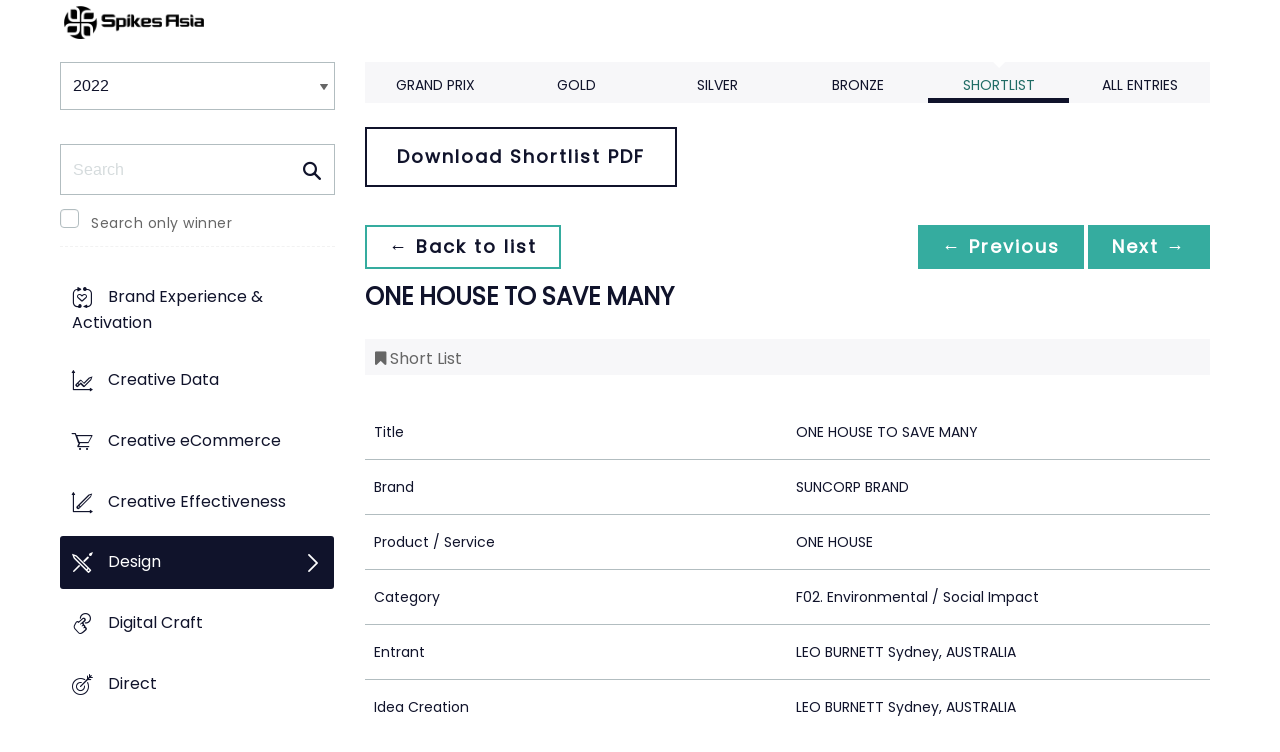

--- FILE ---
content_type: text/html;charset=UTF-8
request_url: https://www2.spikes.asia/winners/2022/design/entry.cfm?entryid=3086&award=99&keywords=
body_size: 38700
content:
<!doctype html>
<!--[if lt IE 7]> <html lang="en" class="no-js"> <![endif]-->
<!--[if IE 7]> <html lang="en" class="no-js ie7"> <![endif]-->
<!--[if IE 8]> <html lang="en" class="no-js ie8"> <![endif]-->
<!--[if gt IE 8]><!--> <html lang="en" class="no-js"> <!--<![endif]-->
<head>
<meta charset="UTF-8">
<meta http-equiv="X-UA-Compatible" content="IE=edge">
<title>Spikes Asia 2023</title>
<!-- <meta name="viewport" content="width=device-width, initial-scale=1"> -->
<meta name="viewport" content="width=device-width, initial-scale=1, minimum-scale=1, maximum-scale=1" />
<meta name="format-detection" content="telephone=no" />
<meta property="og:title" content="Spikes Asia Festival of Creativity" />
<meta property="og:type" content="article" />
<meta property="og:url" content="http://www2.spikes.asia/winners/2022/design/entry.cfm?entryid=3086&award=99&keywords=" />
<meta property="og:image" content="http://www2.spikes.asia/assets/images/logo_opengraph.png" />
<meta property="og:site_name" content="Spikes Asia Festival of Creativity" />
<link rel="stylesheet" href="/assets/font-awesome/css/font-awesome.min.css">
<!--[if IE 7]>
<![endif]-->
<!--[if (gt IE 8) | (IEMobile)]><!-->
<link rel="stylesheet" href="/assets/grid/assets/stylesheets/unsemantic-grid-responsive.css" />
<!--<![endif]-->
<!--[if (lt IE 9) & (!IEMobile)]>
<link rel="stylesheet" href="/assets/grid/assets/stylesheets/ie.css" />
<![endif]-->
<link rel="stylesheet" href="https://awards.spikes.asia/layouts/assets/css/sa3-styles.min.css?v=1.3216">
<link rel="stylesheet" href="/assets/stylesheets/base.min.css?v=1.3216" media="(min-width:0)">
<!--[if IE 6]>
<link rel="stylesheet" href="/assets/stylesheets/ie6.min.css">
<![endif]-->
<!--[if IE 7]>
<link rel="stylesheet" href="/assets/stylesheets/ie7.min.css">
<![endif]-->
<!--[if IE 8]>
<link rel="stylesheet" href="/assets/stylesheets/ie8.min.css">
<![endif]-->
<script src="https://code.jquery.com/jquery-3.6.0.min.js" integrity="sha256-/xUj+3OJU5yExlq6GSYGSHk7tPXikynS7ogEvDej/m4=" crossorigin="anonymous"></script>
<script src="https://ajax.aspnetcdn.com/ajax/jquery.validate/1.14.0/jquery.validate.min.js" integrity="sha256-Lj47JmDL+qxf6/elCzHQSUFZmJYmqEECssN5LP/ifRM=" crossorigin="anonymous"></script>
<script>var dispatch_base_url = ""</script>
<meta name="google-site-verification" content="G9kvrUAlnkbzgUTsoTV_vKwknsSPzY4qOLzLo4jnWbs" />
<script src="/assets/javascripts/modernizr-2.6.2.min.js"></script>
</head>
<body>
<!--[if lt IE 8]>
<div class="blackout">
<p class="browsehappy">You are using an <strong>outdated</strong> browser. Please <a href="http://browsehappy.com/">upgrade your browser</a> to improve your experience.</p>
</div>
<![endif]-->
<div id="page"> 
<header data-header="" class="[ c-header c-header--mega-menu c-header--announcement ]">
<div data-header-inner="" class="[ c-header__inner ]">
<nav data-header-nav="" class="[ c-header__nav ]">
<div class="[ c-header__logo ]">
<a href="/" class="[ c-logo c-logo--mega-menu ]">
<img src="/assets/images/spikes_logo_mobile.svg" class="[ c-logo__img c-logo__img--mobile ]" alt="">
<img src="/assets/images/spikes-logo-2022.png" class="[ c-logo__img c-logo__img--desktop ]" alt="">
</a>
</div>
</nav>
</div>
</header>
<div class="site-container clearfix">
<!-- content -->
<!-- integrated from brochure -->
<div class="page-spacing mobile-spacing">
<div class="grid-25 c-list c-list--space c-list--top">
<div class="subNav-wrap">
<form action="#" class="[ e-form ] winners-mob-menu">
<fieldset>
<legend class="[ u-hidden-visually ]">
<span class="[ e-form__legend-text ]">
Winners & Shortlists
</span>
</legend>
<div class="[ e-form__item ] u-padding-top-small u-padding-bottom-small " data-form-list="">
<div class="[ e-form__field e-form__field--select ]" data-form-field-wrapper="">
<label class="[ u-hidden-visually ]" for="input-name-1">
Winners
</label>
<div class="[ e-form__field-select ]">
<select class="[ e-form__input ] sectionNavMobileSub" data-form-field="" name="input-name-1" id="input-name-1" onchange="fSectionNavSub(this)">
<option value="" selected="" disabled="">
Winners & Shortlists
</option>
<option value="/winners/2022/" selected>
2022
</option>
<option value="/winners/2021/" >
2021
</option>
<option value="/winners/2020/" >
2020
</option>
<option value="/winners/2019/" >
2019
</option>
<option value="/winners/2018/" >
2018
</option>
<option value="/winners/2017/" >
2017
</option>
<option value="/winners/2016/" >
2016
</option>
<option value="/winners/2015/" >
2015
</option>
<option value="/winners/2014/" >
2014
</option>
<option value="/winners/2013/" >
2013
</option>
<option value="/winners/2012/" >
2012
</option>
<option value="/winners/2011/" >
2011
</option>
<option value="/winners/2010/" >
2010
</option>
<option value="/winners/2009/" >
2009
</option>
</select>
</div>
</div>
</div>
</fieldset>
</form>
<nav class="subNav-desktop c-list__inner u-padding-top-small u-padding-bottom u-padding-right-none u-padding-left-none clearfix">
<div class="u-margin-bottom-small desktop-only-show">
<div class="searchForm clearfix">
<form 
action="index.cfm" 
id="searchForm" 
name="searchForm" 
method="GET" 
class="e-form e-form--checkbox e-form--label-sm-font">
<div class=" c-filter__item e-form__item u-padding-bottom-tiny u-padding-top-none">
<div class=" e-form__field e-form__field--no-label " >
<label class=" e-form__label " for="input-search-1">Search</label>
<div class=" e-form__icon e-form__icon--search " >
<input class="input-fullWidth e-form__input " id="input-search-1" type="text" name="keywords" placeholder="Search" value="" maxlength="25">
</div>
</div>
</div>
<div class="[ e-form__item ] checkbox">
<div class="[ e-form__field e-form__field--checkbox ]" data-form-field-wrapper="">
<input class="[ e-form__input ]" style="margin-top:0;" type="checkbox" id="winners_only" name="winners_only" value="1" class="" >
<label class="[ e-form__label ]" for="winners_only">
Search only winner
</label>
</div>
</div>
</form>
</div>
</div>
<ul class="subNav c-list__list o-layout o-layout--flush" id="winner_subnav">
<li class="c-list__item o-list-inline__item o-layout__item"><a href="/winners/2022/brand_experience/" title="Brand Experience & Activation" class="icon-experience spacing c-list__link c-link--icon-small c-link-icon-hover c-link-icon-hover--radius u-padding-top-small u-padding-bottom-small ">Brand Experience & Activation</a></li>
<li class="c-list__item o-list-inline__item o-layout__item"><a href="/winners/2022/creative_data/" title="Creative Data" class="icon-creative-data spacing c-list__link c-link--icon-small c-link-icon-hover c-link-icon-hover--radius u-padding-top-small u-padding-bottom-small ">Creative Data</a></li>
<li class="c-list__item o-list-inline__item o-layout__item"><a href="/winners/2022/creative_ecommerce/" title="Creative eCommerce" class="icon-ecommerce spacing c-list__link c-link--icon-small c-link-icon-hover c-link-icon-hover--radius u-padding-top-small u-padding-bottom-small ">Creative eCommerce</a></li>
<li class="c-list__item o-list-inline__item o-layout__item"><a href="/winners/2022/effectiveness/" title="Creative Effectiveness" class="icon-effectiveness spacing c-list__link c-link--icon-small c-link-icon-hover c-link-icon-hover--radius u-padding-top-small u-padding-bottom-small ">Creative Effectiveness</a></li>
<li class="c-list__item o-list-inline__item o-layout__item"><a href="/winners/2022/design/" title="Design" class="icon-design spacing c-list__link c-link--icon-small c-link-icon-hover c-link-icon-hover--radius u-padding-top-small u-padding-bottom-small c-link-icon-hover--active">Design</a></li>
<li class="c-list__item o-list-inline__item o-layout__item"><a href="/winners/2022/digital_craft/" title="Digital Craft" class="icon-digital-craft spacing c-list__link c-link--icon-small c-link-icon-hover c-link-icon-hover--radius u-padding-top-small u-padding-bottom-small ">Digital Craft</a></li>
<li class="c-list__item o-list-inline__item o-layout__item"><a href="/winners/2022/direct/" title="Direct" class="icon-direct spacing c-list__link c-link--icon-small c-link-icon-hover c-link-icon-hover--radius u-padding-top-small u-padding-bottom-small ">Direct</a></li>
<li class="c-list__item o-list-inline__item o-layout__item"><a href="/winners/2022/entertainment/" title="Entertainment" class="icon-entertainment spacing c-list__link c-link--icon-small c-link-icon-hover c-link-icon-hover--radius u-padding-top-small u-padding-bottom-small ">Entertainment</a></li>
<li class="c-list__item o-list-inline__item o-layout__item"><a href="/winners/2022/film/" title="Film" class="icon-film spacing c-list__link c-link--icon-small c-link-icon-hover c-link-icon-hover--radius u-padding-top-small u-padding-bottom-small ">Film</a></li>
<li class="c-list__item o-list-inline__item o-layout__item"><a href="/winners/2022/film_craft/" title="Film Craft" class="icon-film-craft spacing c-list__link c-link--icon-small c-link-icon-hover c-link-icon-hover--radius u-padding-top-small u-padding-bottom-small ">Film Craft</a></li>
<li class="c-list__item o-list-inline__item o-layout__item"><a href="/winners/2022/glass/" title="Glass: The Award For Change" class="icon-glass spacing c-list__link c-link--icon-small c-link-icon-hover c-link-icon-hover--radius u-padding-top-small u-padding-bottom-small ">Glass: The Award For Change</a></li>
<li class="c-list__item o-list-inline__item o-layout__item"><a href="/winners/2022/gp4g/" title="Grand Prix For Good" class="icon-gp4g spacing c-list__link c-link--icon-small c-link-icon-hover c-link-icon-hover--radius u-padding-top-small u-padding-bottom-small ">Grand Prix For Good</a></li>
<li class="c-list__item o-list-inline__item o-layout__item"><a href="/winners/2022/health/" title="Healthcare" class="icon-wellness spacing c-list__link c-link--icon-small c-link-icon-hover c-link-icon-hover--radius u-padding-top-small u-padding-bottom-small ">Healthcare</a></li>
<li class="c-list__item o-list-inline__item o-layout__item"><a href="/winners/2022/industry_craft/" title="Industry Craft" class="icon-outdoor-craft spacing c-list__link c-link--icon-small c-link-icon-hover c-link-icon-hover--radius u-padding-top-small u-padding-bottom-small ">Industry Craft</a></li>
<li class="c-list__item o-list-inline__item o-layout__item"><a href="/winners/2022/integrated/" title="Integrated" class="icon-integrated spacing c-list__link c-link--icon-small c-link-icon-hover c-link-icon-hover--radius u-padding-top-small u-padding-bottom-small ">Integrated</a></li>
<li class="c-list__item o-list-inline__item o-layout__item"><a href="/winners/2022/innovation/" title="Innovation" class="icon-innovation spacing c-list__link c-link--icon-small c-link-icon-hover c-link-icon-hover--radius u-padding-top-small u-padding-bottom-small ">Innovation</a></li>
<li class="c-list__item o-list-inline__item o-layout__item"><a href="/winners/2022/media/" title="Media" class="icon-media spacing c-list__link c-link--icon-small c-link-icon-hover c-link-icon-hover--radius u-padding-top-small u-padding-bottom-small ">Media</a></li>
<li class="c-list__item o-list-inline__item o-layout__item"><a href="/winners/2022/mobile/" title="Mobile" class="icon-mobile spacing c-list__link c-link--icon-small c-link-icon-hover c-link-icon-hover--radius u-padding-top-small u-padding-bottom-small ">Mobile</a></li>
<li class="c-list__item o-list-inline__item o-layout__item"><a href="/winners/2022/music/" title="Music" class="icon-music spacing c-list__link c-link--icon-small c-link-icon-hover c-link-icon-hover--radius u-padding-top-small u-padding-bottom-small ">Music</a></li>
<li class="c-list__item o-list-inline__item o-layout__item"><a href="/winners/2022/outdoor/" title="Outdoor" class="icon-outdoor spacing c-list__link c-link--icon-small c-link-icon-hover c-link-icon-hover--radius u-padding-top-small u-padding-bottom-small ">Outdoor</a></li>
<li class="c-list__item o-list-inline__item o-layout__item"><a href="/winners/2022/pr/" title="PR" class="icon-pr spacing c-list__link c-link--icon-small c-link-icon-hover c-link-icon-hover--radius u-padding-top-small u-padding-bottom-small ">PR</a></li>
<li class="c-list__item o-list-inline__item o-layout__item"><a href="/winners/2022/press/" title="Print & Publishing" class="icon-publishing spacing c-list__link c-link--icon-small c-link-icon-hover c-link-icon-hover--radius u-padding-top-small u-padding-bottom-small ">Print & Publishing</a></li>
<li class="c-list__item o-list-inline__item o-layout__item"><a href="/winners/2022/radio/" title="Radio & Audio" class="icon-radio spacing c-list__link c-link--icon-small c-link-icon-hover c-link-icon-hover--radius u-padding-top-small u-padding-bottom-small ">Radio & Audio</a></li>
<li class="c-list__item o-list-inline__item o-layout__item"><a href="/winners/2022/social_and_influencer/" title="Social & Influencer" class="icon-influencer spacing c-list__link c-link--icon-small c-link-icon-hover c-link-icon-hover--radius u-padding-top-small u-padding-bottom-small ">Social & Influencer</a></li>
<li class="c-list__item o-list-inline__item o-layout__item"><a href="/winners/2022/strategy_and_effectiveness/" title="Strategy & Effectiveness" class="icon-creative-strategy spacing c-list__link c-link--icon-small c-link-icon-hover c-link-icon-hover--radius u-padding-top-small u-padding-bottom-small ">Strategy & Effectiveness</a></li>
<li class="c-list__item o-list-inline__item o-layout__item"><a href="/winners/2022/special/" title="Special Awards" class="icon-award spacing c-list__link c-link--icon-small c-link-icon-hover c-link-icon-hover--radius u-padding-top-small u-padding-bottom-small ">Special Awards</a></li>
<li class="c-list__item o-list-inline__item o-layout__item"><a href="/winners/2022/youngcreatives/" title="Young Spikes" class="icon-school spacing c-list__link c-link--icon-small c-link-icon-hover c-link-icon-hover--radius u-padding-top-small u-padding-bottom-small ">Young Spikes</a></li>
</ul>
</nav>
</div>
</div>
<div class="section-menu-mobile clearfix [ e-form__item ] " data-form-list="">
<div class="select-block clearfix [ e-form__field e-form__field--select ]" data-form-field-wrapper="">
<div class="mobile-grid-100 [ e-form__field-select ]">
<div class="[ e-form__field-select ]">
<select name="" id="" class="[ e-form__input ] sectionNavMobile " onchange="fSectionNav()">
<option value="">Select Award</option>
<option value="/winners/2022/brand_experience_&_activation/" >Brand Experience & Activation</option>
<option value="/winners/2022/creative_data/" >Creative Data</option>
<option value="/winners/2022/creative_ecommerce/" >Creative eCommerce</option>
<option value="/winners/2022/effectiveness/" >Creative Effectiveness</option>
<option value="/winners/2022/design/" selected>Design</option>
<option value="/winners/2022/digital_craft/" >Digital Craft</option>
<option value="/winners/2022/direct/" >Direct</option>
<option value="/winners/2022/entertainment/" >Entertainment</option>
<option value="/winners/2022/film/" >Film</option>
<option value="/winners/2022/film_craft/" >Film Craft</option>
<option value="/winners/2022/glass:_the_award_for_change/" >Glass: The Award For Change</option>
<option value="/winners/2022/gp4g/" >Grand Prix For Good</option>
<option value="/winners/2022/health/" >Healthcare</option>
<option value="/winners/2022/industry_craft/" >Industry Craft</option>
<option value="/winners/2022/integrated/" >Integrated</option>
<option value="/winners/2022/innovation/" >Innovation</option>
<option value="/winners/2022/media/" >Media</option>
<option value="/winners/2022/mobile/" >Mobile</option>
<option value="/winners/2022/music/" >Music</option>
<option value="/winners/2022/outdoor/" >Outdoor</option>
<option value="/winners/2022/pr/" >PR</option>
<option value="/winners/2022/press/" >Print & Publishing</option>
<option value="/winners/2022/radio_&_audio/" >Radio & Audio</option>
<option value="/winners/2022/social_&_influencer/" >Social & Influencer</option>
<option value="/winners/2022/strategy_&_effectiveness/" >Strategy & Effectiveness</option>
<option value="/winners/2022/special/" >Special Awards</option>
<option value="/winners/2022/youngcreatives/" >Young Spikes</option>
</select>
</div>
</div>
</div>
</div>
<div class="u-margin-bottom-small show-mobile-only search-bar">
<div class="searchForm clearfix">
<form 
action="index.cfm" 
id="searchForm" 
name="searchForm" 
method="GET" 
class="e-form e-form--checkbox e-form--label-sm-font">
<div class=" c-filter__item e-form__item u-padding-bottom-tiny u-padding-top-none">
<div class=" e-form__field e-form__field--no-label " >
<label class=" e-form__label " for="input-search-1">Search</label>
<div class=" e-form__icon e-form__icon--search " >
<input class="input-fullWidth e-form__input " id="input-search-1" type="text" name="keywords" placeholder="Search" value="" maxlength="25">
</div>
</div>
</div>
<div class="[ e-form__item ] checkbox">
<div class="[ e-form__field e-form__field--checkbox ]" data-form-field-wrapper="">
<input class="[ e-form__input ]" style="margin-top:0;" type="checkbox" id="winners_only" name="winners_only" value="1" class="" >
<label class="[ e-form__label ]" for="winners_only">
Search only winner
</label>
</div>
</div>
</form>
</div>
</div>
<div class="grid-75 winners u-padding-top-small">
<div class="section-menu-mobile clearfix">
<div class="select-block clearfix">
<div class="mobile-grid-100 [ e-form__item ]" data-form-list="">
<div class="[ e-form__field e-form__field--select ]" data-form-field-wrapper="">
<label class="[ u-hidden-visually ]" for="input-name-5">
Winners
</label>
<div class="[ e-form__field-select ]">
<select data-form-field="" name="input-name-5" id="input-name-5" class="[ e-form__input ] sectionNavMobileSub dropdown-style show-menu-arrow" onchange="fSectionNavSub(this)">
<option value="index.cfm?award=1" >Grand Prix</option>
<option value="index.cfm?award=2">Gold</option>
<option value="index.cfm?award=3">Silver</option>
<option value="index.cfm?award=4">Bronze</option>
<option value="index.cfm?award=99" selected>Shortlist</option>
<option value="index.cfm?award=101" >All Entries</option>
</select>
</div>
</div>
</div>
</div>
</div>
<div class="grid-100 winnersHeader clearfix">
<div class="grid-100 winnersHeader clearfix">
<div class="hide-mobile-only clearfix section-menu winners-tabs u-margin-bottom-small">
<div class="grid section-6">
<a href="index.cfm?award=1" class="">Grand Prix</a>
</div>
<div class="grid section-6">
<a href="index.cfm?award=2" class="">Gold</a>
</div>
<div class="grid section-6">
<a href="index.cfm?award=3" class="">Silver</a>
</div>
<div class="grid section-6">
<a href="index.cfm?award=4" class="">Bronze</a>
</div>
<div class="grid section-6">
<a class="active" href="index.cfm?award=99">Shortlist</a>
</div>
<div class="grid section-6">
<a href="index.cfm?award=101" class="last_nav_item ">All Entries</a>
</div>
</div>
</div>
<div class="grid-100 clearfix">
<div class="pdfBar u-margin-top-small u-margin-bottom-small clearfix">
<a class="c-btn c-btn--ghost-secondary" href="https://d2tlfce4un01ic.cloudfront.net/spikes/downloads/previous_winners/202202030651_751A33BC7C2B4E92B1F64713A619DBDF_Spikes_Asia_2022_Design_Shortlist.pdf" target="_blank">
Download Shortlist PDF
</a>
</div>
</div>
<div class="grid-100 module-block clearfix">
<div class="clearfix">
<div class="pagingBar btn-group bottomSpace top-space u-margin-bottom clearfix">
<div class="first-child pull-left"><a class="c-btn c-btn--small c-btn--ghost-primary" href="index.cfm?award=99" title="back to list"> &larr; Back to list</a></div>
<div class="pull-right">
<a class="c-btn c-btn--small c-btn--primary btnLeft" href="entry.cfm?entryid=112&amp;award=99&amp;keywords=">&larr; Previous</a>
<a class="c-btn c-btn--small c-btn--primary btnRight" href="entry.cfm?entryid=3244&amp;award=99&amp;keywords=">Next &rarr;</a>
</div>
</div>
</div>
<div class="clearfix">
<div class="heading_container_winners clearfix">
<h2 class="winnersTitle">ONE HOUSE TO SAVE MANY</h2>
<div class="clearfix">
<div class="list_prize_short heading_prize"><i class="fa fa-bookmark"></i> Short List</div>
</div>
</div>
<table border="0" cellspacing="0" cellpadding="0" class="thless-table c-table c-table--hover">
<tr><td class="win_label" valign="top">Title</td><td class="win_credit">ONE HOUSE TO SAVE MANY</td></tr>
<tr><td class="win_label" valign="top">Brand</td><td class="win_credit">SUNCORP BRAND</td></tr>
<tr><td class="win_label" valign="top">Product / Service</td><td class="win_credit">ONE HOUSE</td> </tr>
<tr><td class="win_label" valign="top">Category</td><td class="win_credit">F02. Environmental / Social Impact</td></tr>
<tr><td class="win_label" valign="top">Entrant</td><td class="win_credit">LEO BURNETT Sydney, AUSTRALIA</td></tr>
<tr>
<td class="win_label" valign="top">
Idea Creation 
</td>
<td class="win_credit_company">
LEO BURNETT Sydney, AUSTRALIA
</td>
</tr>
<tr>
<td class="win_label" valign="top">
Media Placement 
</td>
<td class="win_credit_company">
OMD Sydney, AUSTRALIA
</td>
</tr>
<tr>
<td class="win_label" valign="top">
Production 
</td>
<td class="win_credit_company">
LEO BURNETT Sydney, AUSTRALIA
</td>
</tr>
<tr>
<td class="win_label" valign="top">
Production 2
</td>
<td class="win_credit_company">
REVOLVER Sydney, AUSTRALIA
</td>
</tr>
<tr>
<td class="win_label" valign="top">
Additional Company 
</td>
<td class="win_credit_company">
SUNCORP INSURANCE Brisbane City, AUSTRALIA
</td>
</tr>
</table>
<div class="winners-content">
</div>
<h3 class="win_subhead">Credits</h3>
<table class="c-table c-table--hover" width="100%;">
<tr class="widget-header">
<th class="win_label" valign="top">Name</th>
<th class="win_label" valign="top">Company</th>
<th class="win_label" valign="top">Position</th>
</tr>
<tr class="altBg">
<td data-th="Name" class="win_credit p5-r">Jason Williams</td>
<td data-th="Company" class="win_credit p5-r">Leo Burnett Australia</td>
<td data-th="Position" class="win_credit">Chief Creative Officer</td>
</tr>
<tr >
<td data-th="Name" class="win_credit p5-r">Andy Fergusson</td>
<td data-th="Company" class="win_credit p5-r">Leo Burnett Australia</td>
<td data-th="Position" class="win_credit">Executive Creative Director</td>
</tr>
<tr class="altBg">
<td data-th="Name" class="win_credit p5-r">Eric Franken</td>
<td data-th="Company" class="win_credit p5-r">Leo Burnett Australia</td>
<td data-th="Position" class="win_credit">Copywriter</td>
</tr>
<tr >
<td data-th="Name" class="win_credit p5-r">Marijke Spain</td>
<td data-th="Company" class="win_credit p5-r">Leo Burnett Australia</td>
<td data-th="Position" class="win_credit">Art Director</td>
</tr>
<tr class="altBg">
<td data-th="Name" class="win_credit p5-r">Laurent Marcus</td>
<td data-th="Company" class="win_credit p5-r">Leo Burnett Australia</td>
<td data-th="Position" class="win_credit">Creative Technology Director</td>
</tr>
<tr >
<td data-th="Name" class="win_credit p5-r">Chris Jovanov</td>
<td data-th="Company" class="win_credit p5-r">Leo Burnett Australia</td>
<td data-th="Position" class="win_credit">Creative Technology Director</td>
</tr>
<tr class="altBg">
<td data-th="Name" class="win_credit p5-r">Grace Vizor</td>
<td data-th="Company" class="win_credit p5-r">Leo Burnett Australia</td>
<td data-th="Position" class="win_credit">Group Business Director</td>
</tr>
<tr >
<td data-th="Name" class="win_credit p5-r">Erin Stace</td>
<td data-th="Company" class="win_credit p5-r">Leo Burnett Australia</td>
<td data-th="Position" class="win_credit">Project Director</td>
</tr>
<tr class="altBg">
<td data-th="Name" class="win_credit p5-r">Shae Jones</td>
<td data-th="Company" class="win_credit p5-r">Leo Burnett Australia</td>
<td data-th="Position" class="win_credit">Business Director</td>
</tr>
<tr >
<td data-th="Name" class="win_credit p5-r">Kim Thompson</td>
<td data-th="Company" class="win_credit p5-r">Leo Burnett Australia</td>
<td data-th="Position" class="win_credit">Business Director</td>
</tr>
<tr class="altBg">
<td data-th="Name" class="win_credit p5-r">Sidonie Young</td>
<td data-th="Company" class="win_credit p5-r">Leo Burnett Australia</td>
<td data-th="Position" class="win_credit">Business Executive</td>
</tr>
<tr >
<td data-th="Name" class="win_credit p5-r">Graham Alvarez-Jarratt</td>
<td data-th="Company" class="win_credit p5-r">Leo Burnett Australia</td>
<td data-th="Position" class="win_credit">Head of Strategy</td>
</tr>
<tr class="altBg">
<td data-th="Name" class="win_credit p5-r">Abigail Dubin-Rhodin</td>
<td data-th="Company" class="win_credit p5-r">Leo Burnett Australia</td>
<td data-th="Position" class="win_credit">Strategy Director</td>
</tr>
<tr >
<td data-th="Name" class="win_credit p5-r">Adrian Jung</td>
<td data-th="Company" class="win_credit p5-r">Leo Burnett Australia</td>
<td data-th="Position" class="win_credit">Head of Production</td>
</tr>
<tr class="altBg">
<td data-th="Name" class="win_credit p5-r">Afshin Saffari</td>
<td data-th="Company" class="win_credit p5-r">Leo Burnett Australia</td>
<td data-th="Position" class="win_credit">Digital Director</td>
</tr>
<tr >
<td data-th="Name" class="win_credit p5-r">Lucy Appleyard</td>
<td data-th="Company" class="win_credit p5-r">Leo Burnett Australia</td>
<td data-th="Position" class="win_credit">Producer</td>
</tr>
<tr class="altBg">
<td data-th="Name" class="win_credit p5-r">Ronald Regis</td>
<td data-th="Company" class="win_credit p5-r">Leo Burnett Australia</td>
<td data-th="Position" class="win_credit">Producer</td>
</tr>
<tr >
<td data-th="Name" class="win_credit p5-r">Chloe Burns</td>
<td data-th="Company" class="win_credit p5-r">Leo Burnett Australia</td>
<td data-th="Position" class="win_credit">Producer</td>
</tr>
<tr class="altBg">
<td data-th="Name" class="win_credit p5-r">Dan Crozier</td>
<td data-th="Company" class="win_credit p5-r">Leo Burnett Australia</td>
<td data-th="Position" class="win_credit">Multimedia Studio Manager</td>
</tr>
<tr >
<td data-th="Name" class="win_credit p5-r">Janifer Wong</td>
<td data-th="Company" class="win_credit p5-r">Leo Burnett Australia</td>
<td data-th="Position" class="win_credit">Digital Design &amp; Development</td>
</tr>
<tr class="altBg">
<td data-th="Name" class="win_credit p5-r">Malcolm Caldwell</td>
<td data-th="Company" class="win_credit p5-r">Leo Burnett Sydney</td>
<td data-th="Position" class="win_credit">Creative Director</td>
</tr>
<tr >
<td data-th="Name" class="win_credit p5-r">Ian Broekhuizen</td>
<td data-th="Company" class="win_credit p5-r">Leo Burnett Sydney</td>
<td data-th="Position" class="win_credit">Creative Director</td>
</tr>
<tr class="altBg">
<td data-th="Name" class="win_credit p5-r">Keong Seet</td>
<td data-th="Company" class="win_credit p5-r">Leo Burnett Australia</td>
<td data-th="Position" class="win_credit">Digital Design &amp; Development</td>
</tr>
<tr >
<td data-th="Name" class="win_credit p5-r">Michael Ritchie</td>
<td data-th="Company" class="win_credit p5-r">Revolver</td>
<td data-th="Position" class="win_credit">Managing Director/Co-owner</td>
</tr>
<tr class="altBg">
<td data-th="Name" class="win_credit p5-r">Pip Smart</td>
<td data-th="Company" class="win_credit p5-r">Revolver</td>
<td data-th="Position" class="win_credit">Executive Producer/Partner</td>
</tr>
<tr >
<td data-th="Name" class="win_credit p5-r">Jasmin Helliar</td>
<td data-th="Company" class="win_credit p5-r">Revolver</td>
<td data-th="Position" class="win_credit">Executive Producer</td>
</tr>
<tr class="altBg">
<td data-th="Name" class="win_credit p5-r">Alex Kember</td>
<td data-th="Company" class="win_credit p5-r">Revolver</td>
<td data-th="Position" class="win_credit">Producer</td>
</tr>
<tr >
<td data-th="Name" class="win_credit p5-r">Jonathan Kneebone</td>
<td data-th="Company" class="win_credit p5-r">The Glue Society</td>
<td data-th="Position" class="win_credit">Director</td>
</tr>
<tr class="altBg">
<td data-th="Name" class="win_credit p5-r">Scott Stirling</td>
<td data-th="Company" class="win_credit p5-r">The Glue Society</td>
<td data-th="Position" class="win_credit">Post Producer</td>
</tr>
<tr >
<td data-th="Name" class="win_credit p5-r">Luke Crethar</td>
<td data-th="Company" class="win_credit p5-r">The Glue Society</td>
<td data-th="Position" class="win_credit">Editor</td>
</tr>
<tr class="altBg">
<td data-th="Name" class="win_credit p5-r">Alexander Harrod</td>
<td data-th="Company" class="win_credit p5-r">The Glue Society</td>
<td data-th="Position" class="win_credit">Editor</td>
</tr>
<tr >
<td data-th="Name" class="win_credit p5-r">Paul Bruty</td>
<td data-th="Company" class="win_credit p5-r">The Glue Society</td>
<td data-th="Position" class="win_credit">Editor</td>
</tr>
<tr class="altBg">
<td data-th="Name" class="win_credit p5-r">Andy Clarkson</td>
<td data-th="Company" class="win_credit p5-r">The Glue Society</td>
<td data-th="Position" class="win_credit">Colourist</td>
</tr>
<tr >
<td data-th="Name" class="win_credit p5-r">Viv Baker</td>
<td data-th="Company" class="win_credit p5-r">The Glue Society</td>
<td data-th="Position" class="win_credit">Flame Compositor</td>
</tr>
<tr class="altBg">
<td data-th="Name" class="win_credit p5-r">Cameron Robertson</td>
<td data-th="Company" class="win_credit p5-r">The Glue Society</td>
<td data-th="Position" class="win_credit">3D Animation</td>
</tr>
</table>
<div class="entry-synopsis" style="font-size: 16px;">
<h4 class="win_subhead">Background</h4>
<p>Every year, during Australia’s ‘Storm Season’ (November to April), hundreds of thousands of homes are destroyed or damaged by extreme weather. And thanks to climate change, it’s only getting worse. In fact, entire communities in North Queensland are no longer insurable. 
So Suncorp, one of Australia's largest insurers, briefed us to create a campaign that would help make Australian’s more prepared for future storms. Create awareness about Suncorp products. And demonstrate Suncorp’s commitment to Australia’s resilience.
It was to be a fully integrated campaign, including brand and product TV, OOH, print, socia, radio and digital utility. And the primary audience was the State of Queensland, with an ideal PR reach including the rest of Australia.</p>
<h4 class="win_subhead">Describe the creative idea (40% of vote)</h4>
<p>Each year, hundreds of thousands of Australian homes are destroyed or damaged
by extreme weather. And each year nothing changes. We just pick up the pieces, rebuild the same way, and hope it won’t happen again. And with the ever-increasing effects of climate change, the problem is only getting worse.
To help solve this enormous problem, Suncorp partnered with the CSIRO (science organisation), James Cook University and Room 11 Architects to create ‘One House To Save Many’. The world’s first home designed, scientifically tested, and built to withstand cyclones, floods and bushfires. 
One House is the blueprint for the future of Australian housing. Enabling Australians to live in harmony with nature, and not in fear of it.
The project launched with a national ad campaign and prime time documentary. The learnings from One House were then made available to the public and presented to government institutions and national building companies.</p>
<h4 class="win_subhead">Describe the execution (40% of vote)</h4>
<p>To create ‘One House’, we brought leading experts in home resilience together for the first time. Combining their knowledge to create groundbreaking resilience features. Like mesh screens to protect against fire and debris. Water diverting retaining walls. And air pressure relief systems to prevent cyclone damage.
It wasn’t enough to just design a house that could withstand the perils. It was important to make sure it was aesthetically appealing, affordable, and could maintain the Australian way of life. Inspired by the classic ‘Queenslander’ it shares many features like wrap-around balconies to create shade and air flow. We consider it a ‘Queenslander 2.0’.
The project launched with a national ad campaign and prime time documentary. The learnings from One House were then made available to the public and presented to government institutions and national building companies.</p>
<h4 class="win_subhead">List the results (20% of vote)</h4>
<p>The campaign reached 99% of the target audience (through paid and earned), and was widely covered across every major Australian news network (20M+ impressions). Including prominent features on current affairs programs and morning shows. The documentary also aired multiple times on a major broadcast network (channel 9).
In the first few weeks, Suncorp received inquiries from 13 leading industry and research stakeholders, 4 of Queensland’s largest city councils, and 2 national building companies interested in partnering with Suncorp to scale One House across the country. 
Led by Suncorp, the Insurance Council of Australia has now launched Project Resilience – that aims to embed resilience into the National Construction Code by 2025. And several weeks after launch, the Federal Government announced a $600 million resilience fund for new disaster preparation and mitigation programs.
In addition, we’ve seen 110,000+ unique visitors to the website, with a 3.7 minute average dwell time.</p>
</div>
<h4 class="win_subhead">Links</h4>
<p>
<a class="support-link" href="https://www.suncorpgroup.com.au" target="_blank">Website URL</a>
&nbsp;&nbsp;|&nbsp;&nbsp;
<a class="support-link" href="https://www.youtube.com/watch?v=dDaC8dvyX1s" target="_blank">Video URL</a>
&nbsp;&nbsp;|&nbsp;&nbsp;
<a class="support-link" href="http://www.thanksforclicking.com.au/onehouse/" target="_blank">Supporting Webpage</a>
</p>
<br />
</div>
<div class="grid-100 u-padding-none">
<div class="pagingBar btn-group btn-group-bottom topSpace u-padding clearfix">
<div class="pull-right clearfix">
<a class="c-btn c-btn--small c-btn--primary btnLeft" href="entry.cfm?entryid=112&amp;award=99&amp;keywords="> &larr; Previous</a>
<a class="c-btn c-btn--small c-btn--primary btnRight" href="entry.cfm?entryid=3244&amp;award=99&amp;keywords=">Next &rarr; </a>
</div>
</div>
</div>
</div>
</div>
<script>
// // example: equalHeights($(".winners_item_list .block"));
// function equalHeights($divToEqualise){
// var $divHeight = $divToEqualise.height();
// console.log($divHeight);
// $divToEqualise.each(function() { 
// //Store the highest value
// if($(this).height() > $divHeight) {
// $divHeight = $(this).height();
// }
// $(this).css( 'height' , $divHeight);
// });
// $divToEqualise.each(function() { 
// $(this).css( 'height' , $divHeight);
// });
// }
// $(document).ready(function() {
// // equalHeights
// equalHeights($(".winners_item_list .block"));
// });
</script>
</div>
</div>
</div>
</div>
<script src="/assets/javascripts/twitter/jquery.relatedtweets-1.0.min.js"></script>
<script src="/assets/javascripts/royalslider/jquery.royalslider.min.js"></script>
<script src="/assets/javascripts/legacyJS.min.js?v=1.3216"></script>
<script src="/assets/javascripts/app.min.js?v=1.3216"></script>
<script src="/assets/javascripts/splash_modules.js?v=1.3216"></script>
<!-- Begin Cookie Consent plugin by Silktide - http://silktide.com/cookieconsent -->
<!-- End Cookie Consent plugin -->
<script type="text/javascript">
$(function() {
$('.nyroModal').nyroModal({ closeOnClick: true, showCloseButton: false });
});
</script>
<!--[if (gte IE 6)&(lte IE 8)]>
<script
type="text/javascript"
src="/assets/javascripts/selectivizr-1.0.2/selectivizr.js">
</script>
<![endif]-->
<noscript>
<div class="blackout"></div>
</noscript>
<!-- Google Tag Manager -->
<noscript><iframe src="//www.googletagmanager.com/ns.html?id=GTM-M3K5ZQ"
height="0" width="0" style="display:none;visibility:hidden"></iframe></noscript>
<script>(function(w,d,s,l,i){w[l]=w[l]||[];w[l].push({'gtm.start':
new Date().getTime(),event:'gtm.js'});var f=d.getElementsByTagName(s)[0],
j=d.createElement(s),dl=l!='dataLayer'?'&l='+l:'';j.async=true;j.src=
'//www.googletagmanager.com/gtm.js?id='+i+dl;f.parentNode.insertBefore(j,f);
})(window,document,'script','dataLayer','GTM-M3K5ZQ');</script>
<!-- End Google Tag Manager -->
<div class="page-content__footer">
<footer data-footer="" class="[ c-footer c-footer--master ]">
<div class="[ c-footer__inner ]">
<div class="[ o-layout ]">
<div class="[ o-layout__item ][ u-1/1@mobile u-1/2@tablet u-1/4@desktop ]">
</div>
<div class="[ o-layout__item ][ u-1/1@mobile u-1/1@tablet u-1/3@desktop u-push-1/5@desktop ]">
<div class="[ c-footer__widget ]">
<h4 class="[ c-footer__widget-title ]">Social</h4>
<ul class="[ c-social ]">
<li class="[ c-social__item c-social__item--fb ]">
<a href="https://en-gb.facebook.com/SpikesAsia/" class="[ c-social__link ][ icon-facebook ]" target="_blank"> <span class="[ c-social__label ]">Facebook</span>
</a> </li>
<li class="[ c-social__item c-social__item--tw ]">
<a href="https://twitter.com/SpikesAsia" class="[ c-social__link ][ icon-twitter ]" target="_blank"> <span class="[ c-social__label ]">Twitter</span>
</a> </li>
<li class="[ c-social__item c-social__item--li ]">
<a href="https://www.linkedin.com/company/13679058/?miniCompanyUrn=urn%3Ali%3Afs_miniCompany%3A13679058&amp;lipi=urn%3Ali%3Apage%3Ad_flagship3_company_admin%3B3VYxmGGZT86gdCHkcKiL6w%3D%3D&amp;licu=urn%3Ali%3Acontrol%3Ad_flagship3_company_admin-actor&amp;lici=vgUxkc9pRZsCPLNk0w2pnQ%3D%3D" class="[ c-social__link ][ icon-linkedin ]" target="_blank" title="LinkedIn"> <span class="[ c-social__label ]">LinkedIn</span>
</a> </li>
<li class="[ c-social__item c-social__item--yt ]">
<a href="https://www.youtube.com/user/SpikesAsia" class="[ c-social__link ][ icon-youtube ]" target="_blank"> <span class="[ c-social__label ]">YouTube</span>
</a> </li>
<li class="[ c-social__item c-social__item--in ]">
<a href="https://www.instagram.com/spikes_asia/" class="[ c-social__link ][ icon-instagram ]" target="_blank"> <span class="[ c-social__label ]">Instagram</span>
</a> </li>
</ul>
<div class="[ c-footer__text ]"><span data-sheets-formula-bar-text-style="font-size:13px;color:#000000;font-weight:normal;text-decoration:none;font-family:'Arial';font-style:normal;text-decoration-skip-ink:none;" style="color:#000000;">Spikes Asia, the region's oldest and most prestigious award for creative advertising, is also a three-day </span><span data-sheets-formula-bar-text-style="font-size:13px;color:#ff00ff;font-weight:normal;text-decoration:none;font-family:''Arial'';font-style:normal;text-decoration-skip-ink:none;" style="color:#000000;">event</span><span data-sheets-formula-bar-text-style="font-size:13px;color:#000000;font-weight:normal;text-decoration:none;font-family:'Arial';font-style:normal;text-decoration-skip-ink:none;" style="color:#000000;"> reaching the region's most influential decision-makers, as well as up-and-coming talent.</span></div>
</div>
</div>
</div>
</div>
</footer>
</div>
</body>
</html>


--- FILE ---
content_type: text/css
request_url: https://tags.srv.stackadapt.com/sa.css
body_size: -11
content:
:root {
    --sa-uid: '0-491636db-4653-5fa1-7a34-76faf7532611';
}